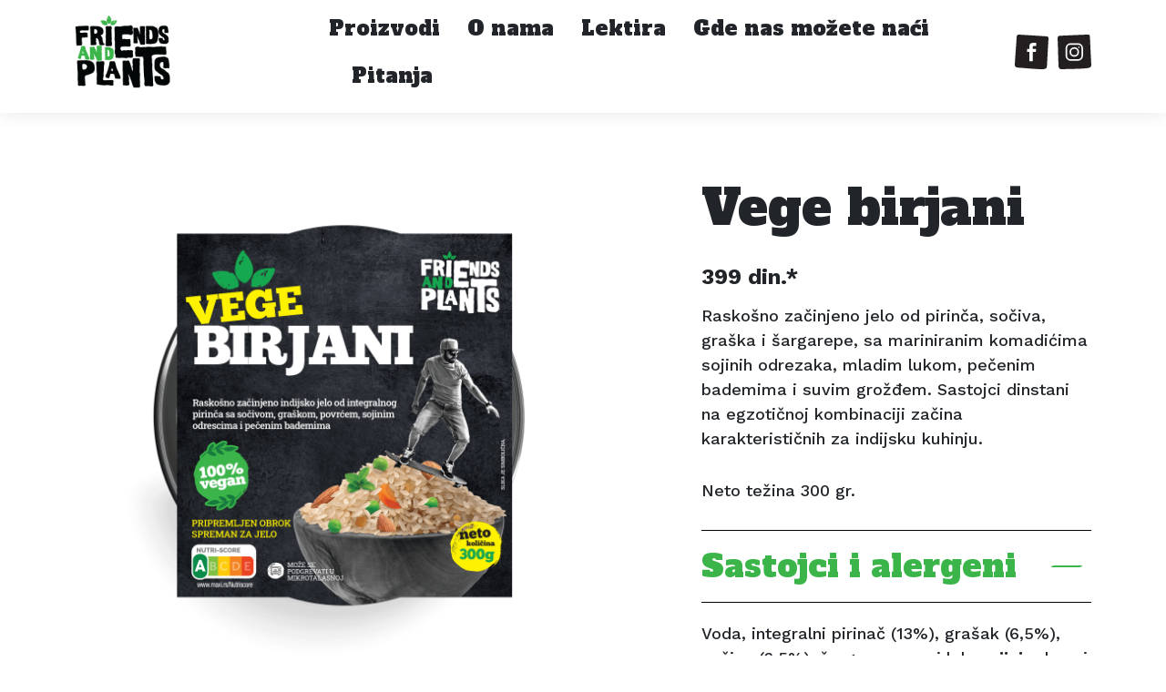

--- FILE ---
content_type: text/html; charset=UTF-8
request_url: https://friendsandplants.rs/proizvodi/vege-birjani/
body_size: 9748
content:
<!doctype html>
<html lang="en-US">
<head>
    <meta charset="UTF-8">
    <meta name="viewport" content="width=device-width, initial-scale=1">

    <link href="https://cdn.jsdelivr.net/npm/bootstrap@5.0.2/dist/css/bootstrap.min.css" rel="stylesheet" integrity="sha384-EVSTQN3/azprG1Anm3QDgpJLIm9Nao0Yz1ztcQTwFspd3yD65VohhpuuCOmLASjC" crossorigin="anonymous">
    <link rel="stylesheet" href="https://unpkg.com/swiper@8/swiper-bundle.min.css" />
    <link rel="preconnect" href="https://fonts.googleapis.com">
    <link rel="preconnect" href="https://fonts.gstatic.com" crossorigin>
    <link href="https://fonts.googleapis.com/css2?family=Alfa+Slab+One&family=Work+Sans:wght@400;500;700&display=swap" rel="stylesheet">
    <meta name='robots' content='index, follow, max-image-preview:large, max-snippet:-1, max-video-preview:-1' />

	<!-- This site is optimized with the Yoast SEO plugin v21.5 - https://yoast.com/wordpress/plugins/seo/ -->
	<title>Vege birjani - Friends and Plants</title>
	<link rel="canonical" href="https://friendsandplants.rs/proizvodi/vege-birjani/" />
	<meta property="og:locale" content="en_US" />
	<meta property="og:type" content="article" />
	<meta property="og:title" content="Vege birjani - Friends and Plants" />
	<meta property="og:description" content="Indijsko jelo od pirinča, sočiva, graška i šargarepe, sa mariniranim komadićima sojinih odrezaka, mladim lukom, bademom i suvim grožđem." />
	<meta property="og:url" content="https://friendsandplants.rs/proizvodi/vege-birjani/" />
	<meta property="og:site_name" content="Friends and Plants" />
	<meta property="article:modified_time" content="2022-07-04T10:39:03+00:00" />
	<meta property="og:image" content="https://friendsandplants.rs/wp-content/uploads/2022/04/FP_obrok_Birjani-1.png" />
	<meta property="og:image:width" content="2508" />
	<meta property="og:image:height" content="2268" />
	<meta property="og:image:type" content="image/png" />
	<meta name="twitter:card" content="summary_large_image" />
	<script type="application/ld+json" class="yoast-schema-graph">{"@context":"https://schema.org","@graph":[{"@type":"WebPage","@id":"https://friendsandplants.rs/proizvodi/vege-birjani/","url":"https://friendsandplants.rs/proizvodi/vege-birjani/","name":"Vege birjani - Friends and Plants","isPartOf":{"@id":"https://friendsandplants.rs/#website"},"primaryImageOfPage":{"@id":"https://friendsandplants.rs/proizvodi/vege-birjani/#primaryimage"},"image":{"@id":"https://friendsandplants.rs/proizvodi/vege-birjani/#primaryimage"},"thumbnailUrl":"https://friendsandplants.rs/wp-content/uploads/2022/04/FP_obrok_Birjani-1.png","datePublished":"2022-04-20T11:16:21+00:00","dateModified":"2022-07-04T10:39:03+00:00","breadcrumb":{"@id":"https://friendsandplants.rs/proizvodi/vege-birjani/#breadcrumb"},"inLanguage":"en-US","potentialAction":[{"@type":"ReadAction","target":["https://friendsandplants.rs/proizvodi/vege-birjani/"]}]},{"@type":"ImageObject","inLanguage":"en-US","@id":"https://friendsandplants.rs/proizvodi/vege-birjani/#primaryimage","url":"https://friendsandplants.rs/wp-content/uploads/2022/04/FP_obrok_Birjani-1.png","contentUrl":"https://friendsandplants.rs/wp-content/uploads/2022/04/FP_obrok_Birjani-1.png","width":2508,"height":2268},{"@type":"BreadcrumbList","@id":"https://friendsandplants.rs/proizvodi/vege-birjani/#breadcrumb","itemListElement":[{"@type":"ListItem","position":1,"name":"Home","item":"https://friendsandplants.rs/"},{"@type":"ListItem","position":2,"name":"Proizvodi","item":"https://friendsandplants.rs/proizvodi/"},{"@type":"ListItem","position":3,"name":"Vege birjani"}]},{"@type":"WebSite","@id":"https://friendsandplants.rs/#website","url":"https://friendsandplants.rs/","name":"Friends and Plants","description":"Delikatesni obroci za radoznale","potentialAction":[{"@type":"SearchAction","target":{"@type":"EntryPoint","urlTemplate":"https://friendsandplants.rs/?s={search_term_string}"},"query-input":"required name=search_term_string"}],"inLanguage":"en-US"}]}</script>
	<!-- / Yoast SEO plugin. -->


<link rel='dns-prefetch' href='//cdnjs.cloudflare.com' />
<link rel='dns-prefetch' href='//cdn.jsdelivr.net' />
<style id='wp-img-auto-sizes-contain-inline-css' type='text/css'>
img:is([sizes=auto i],[sizes^="auto," i]){contain-intrinsic-size:3000px 1500px}
/*# sourceURL=wp-img-auto-sizes-contain-inline-css */
</style>
<style id='wp-block-library-inline-css' type='text/css'>
:root{--wp-block-synced-color:#7a00df;--wp-block-synced-color--rgb:122,0,223;--wp-bound-block-color:var(--wp-block-synced-color);--wp-editor-canvas-background:#ddd;--wp-admin-theme-color:#007cba;--wp-admin-theme-color--rgb:0,124,186;--wp-admin-theme-color-darker-10:#006ba1;--wp-admin-theme-color-darker-10--rgb:0,107,160.5;--wp-admin-theme-color-darker-20:#005a87;--wp-admin-theme-color-darker-20--rgb:0,90,135;--wp-admin-border-width-focus:2px}@media (min-resolution:192dpi){:root{--wp-admin-border-width-focus:1.5px}}.wp-element-button{cursor:pointer}:root .has-very-light-gray-background-color{background-color:#eee}:root .has-very-dark-gray-background-color{background-color:#313131}:root .has-very-light-gray-color{color:#eee}:root .has-very-dark-gray-color{color:#313131}:root .has-vivid-green-cyan-to-vivid-cyan-blue-gradient-background{background:linear-gradient(135deg,#00d084,#0693e3)}:root .has-purple-crush-gradient-background{background:linear-gradient(135deg,#34e2e4,#4721fb 50%,#ab1dfe)}:root .has-hazy-dawn-gradient-background{background:linear-gradient(135deg,#faaca8,#dad0ec)}:root .has-subdued-olive-gradient-background{background:linear-gradient(135deg,#fafae1,#67a671)}:root .has-atomic-cream-gradient-background{background:linear-gradient(135deg,#fdd79a,#004a59)}:root .has-nightshade-gradient-background{background:linear-gradient(135deg,#330968,#31cdcf)}:root .has-midnight-gradient-background{background:linear-gradient(135deg,#020381,#2874fc)}:root{--wp--preset--font-size--normal:16px;--wp--preset--font-size--huge:42px}.has-regular-font-size{font-size:1em}.has-larger-font-size{font-size:2.625em}.has-normal-font-size{font-size:var(--wp--preset--font-size--normal)}.has-huge-font-size{font-size:var(--wp--preset--font-size--huge)}.has-text-align-center{text-align:center}.has-text-align-left{text-align:left}.has-text-align-right{text-align:right}.has-fit-text{white-space:nowrap!important}#end-resizable-editor-section{display:none}.aligncenter{clear:both}.items-justified-left{justify-content:flex-start}.items-justified-center{justify-content:center}.items-justified-right{justify-content:flex-end}.items-justified-space-between{justify-content:space-between}.screen-reader-text{border:0;clip-path:inset(50%);height:1px;margin:-1px;overflow:hidden;padding:0;position:absolute;width:1px;word-wrap:normal!important}.screen-reader-text:focus{background-color:#ddd;clip-path:none;color:#444;display:block;font-size:1em;height:auto;left:5px;line-height:normal;padding:15px 23px 14px;text-decoration:none;top:5px;width:auto;z-index:100000}html :where(.has-border-color){border-style:solid}html :where([style*=border-top-color]){border-top-style:solid}html :where([style*=border-right-color]){border-right-style:solid}html :where([style*=border-bottom-color]){border-bottom-style:solid}html :where([style*=border-left-color]){border-left-style:solid}html :where([style*=border-width]){border-style:solid}html :where([style*=border-top-width]){border-top-style:solid}html :where([style*=border-right-width]){border-right-style:solid}html :where([style*=border-bottom-width]){border-bottom-style:solid}html :where([style*=border-left-width]){border-left-style:solid}html :where(img[class*=wp-image-]){height:auto;max-width:100%}:where(figure){margin:0 0 1em}html :where(.is-position-sticky){--wp-admin--admin-bar--position-offset:var(--wp-admin--admin-bar--height,0px)}@media screen and (max-width:600px){html :where(.is-position-sticky){--wp-admin--admin-bar--position-offset:0px}}

/*# sourceURL=wp-block-library-inline-css */
</style><style id='global-styles-inline-css' type='text/css'>
:root{--wp--preset--aspect-ratio--square: 1;--wp--preset--aspect-ratio--4-3: 4/3;--wp--preset--aspect-ratio--3-4: 3/4;--wp--preset--aspect-ratio--3-2: 3/2;--wp--preset--aspect-ratio--2-3: 2/3;--wp--preset--aspect-ratio--16-9: 16/9;--wp--preset--aspect-ratio--9-16: 9/16;--wp--preset--color--black: #000000;--wp--preset--color--cyan-bluish-gray: #abb8c3;--wp--preset--color--white: #ffffff;--wp--preset--color--pale-pink: #f78da7;--wp--preset--color--vivid-red: #cf2e2e;--wp--preset--color--luminous-vivid-orange: #ff6900;--wp--preset--color--luminous-vivid-amber: #fcb900;--wp--preset--color--light-green-cyan: #7bdcb5;--wp--preset--color--vivid-green-cyan: #00d084;--wp--preset--color--pale-cyan-blue: #8ed1fc;--wp--preset--color--vivid-cyan-blue: #0693e3;--wp--preset--color--vivid-purple: #9b51e0;--wp--preset--gradient--vivid-cyan-blue-to-vivid-purple: linear-gradient(135deg,rgb(6,147,227) 0%,rgb(155,81,224) 100%);--wp--preset--gradient--light-green-cyan-to-vivid-green-cyan: linear-gradient(135deg,rgb(122,220,180) 0%,rgb(0,208,130) 100%);--wp--preset--gradient--luminous-vivid-amber-to-luminous-vivid-orange: linear-gradient(135deg,rgb(252,185,0) 0%,rgb(255,105,0) 100%);--wp--preset--gradient--luminous-vivid-orange-to-vivid-red: linear-gradient(135deg,rgb(255,105,0) 0%,rgb(207,46,46) 100%);--wp--preset--gradient--very-light-gray-to-cyan-bluish-gray: linear-gradient(135deg,rgb(238,238,238) 0%,rgb(169,184,195) 100%);--wp--preset--gradient--cool-to-warm-spectrum: linear-gradient(135deg,rgb(74,234,220) 0%,rgb(151,120,209) 20%,rgb(207,42,186) 40%,rgb(238,44,130) 60%,rgb(251,105,98) 80%,rgb(254,248,76) 100%);--wp--preset--gradient--blush-light-purple: linear-gradient(135deg,rgb(255,206,236) 0%,rgb(152,150,240) 100%);--wp--preset--gradient--blush-bordeaux: linear-gradient(135deg,rgb(254,205,165) 0%,rgb(254,45,45) 50%,rgb(107,0,62) 100%);--wp--preset--gradient--luminous-dusk: linear-gradient(135deg,rgb(255,203,112) 0%,rgb(199,81,192) 50%,rgb(65,88,208) 100%);--wp--preset--gradient--pale-ocean: linear-gradient(135deg,rgb(255,245,203) 0%,rgb(182,227,212) 50%,rgb(51,167,181) 100%);--wp--preset--gradient--electric-grass: linear-gradient(135deg,rgb(202,248,128) 0%,rgb(113,206,126) 100%);--wp--preset--gradient--midnight: linear-gradient(135deg,rgb(2,3,129) 0%,rgb(40,116,252) 100%);--wp--preset--font-size--small: 13px;--wp--preset--font-size--medium: 20px;--wp--preset--font-size--large: 36px;--wp--preset--font-size--x-large: 42px;--wp--preset--spacing--20: 0.44rem;--wp--preset--spacing--30: 0.67rem;--wp--preset--spacing--40: 1rem;--wp--preset--spacing--50: 1.5rem;--wp--preset--spacing--60: 2.25rem;--wp--preset--spacing--70: 3.38rem;--wp--preset--spacing--80: 5.06rem;--wp--preset--shadow--natural: 6px 6px 9px rgba(0, 0, 0, 0.2);--wp--preset--shadow--deep: 12px 12px 50px rgba(0, 0, 0, 0.4);--wp--preset--shadow--sharp: 6px 6px 0px rgba(0, 0, 0, 0.2);--wp--preset--shadow--outlined: 6px 6px 0px -3px rgb(255, 255, 255), 6px 6px rgb(0, 0, 0);--wp--preset--shadow--crisp: 6px 6px 0px rgb(0, 0, 0);}:where(.is-layout-flex){gap: 0.5em;}:where(.is-layout-grid){gap: 0.5em;}body .is-layout-flex{display: flex;}.is-layout-flex{flex-wrap: wrap;align-items: center;}.is-layout-flex > :is(*, div){margin: 0;}body .is-layout-grid{display: grid;}.is-layout-grid > :is(*, div){margin: 0;}:where(.wp-block-columns.is-layout-flex){gap: 2em;}:where(.wp-block-columns.is-layout-grid){gap: 2em;}:where(.wp-block-post-template.is-layout-flex){gap: 1.25em;}:where(.wp-block-post-template.is-layout-grid){gap: 1.25em;}.has-black-color{color: var(--wp--preset--color--black) !important;}.has-cyan-bluish-gray-color{color: var(--wp--preset--color--cyan-bluish-gray) !important;}.has-white-color{color: var(--wp--preset--color--white) !important;}.has-pale-pink-color{color: var(--wp--preset--color--pale-pink) !important;}.has-vivid-red-color{color: var(--wp--preset--color--vivid-red) !important;}.has-luminous-vivid-orange-color{color: var(--wp--preset--color--luminous-vivid-orange) !important;}.has-luminous-vivid-amber-color{color: var(--wp--preset--color--luminous-vivid-amber) !important;}.has-light-green-cyan-color{color: var(--wp--preset--color--light-green-cyan) !important;}.has-vivid-green-cyan-color{color: var(--wp--preset--color--vivid-green-cyan) !important;}.has-pale-cyan-blue-color{color: var(--wp--preset--color--pale-cyan-blue) !important;}.has-vivid-cyan-blue-color{color: var(--wp--preset--color--vivid-cyan-blue) !important;}.has-vivid-purple-color{color: var(--wp--preset--color--vivid-purple) !important;}.has-black-background-color{background-color: var(--wp--preset--color--black) !important;}.has-cyan-bluish-gray-background-color{background-color: var(--wp--preset--color--cyan-bluish-gray) !important;}.has-white-background-color{background-color: var(--wp--preset--color--white) !important;}.has-pale-pink-background-color{background-color: var(--wp--preset--color--pale-pink) !important;}.has-vivid-red-background-color{background-color: var(--wp--preset--color--vivid-red) !important;}.has-luminous-vivid-orange-background-color{background-color: var(--wp--preset--color--luminous-vivid-orange) !important;}.has-luminous-vivid-amber-background-color{background-color: var(--wp--preset--color--luminous-vivid-amber) !important;}.has-light-green-cyan-background-color{background-color: var(--wp--preset--color--light-green-cyan) !important;}.has-vivid-green-cyan-background-color{background-color: var(--wp--preset--color--vivid-green-cyan) !important;}.has-pale-cyan-blue-background-color{background-color: var(--wp--preset--color--pale-cyan-blue) !important;}.has-vivid-cyan-blue-background-color{background-color: var(--wp--preset--color--vivid-cyan-blue) !important;}.has-vivid-purple-background-color{background-color: var(--wp--preset--color--vivid-purple) !important;}.has-black-border-color{border-color: var(--wp--preset--color--black) !important;}.has-cyan-bluish-gray-border-color{border-color: var(--wp--preset--color--cyan-bluish-gray) !important;}.has-white-border-color{border-color: var(--wp--preset--color--white) !important;}.has-pale-pink-border-color{border-color: var(--wp--preset--color--pale-pink) !important;}.has-vivid-red-border-color{border-color: var(--wp--preset--color--vivid-red) !important;}.has-luminous-vivid-orange-border-color{border-color: var(--wp--preset--color--luminous-vivid-orange) !important;}.has-luminous-vivid-amber-border-color{border-color: var(--wp--preset--color--luminous-vivid-amber) !important;}.has-light-green-cyan-border-color{border-color: var(--wp--preset--color--light-green-cyan) !important;}.has-vivid-green-cyan-border-color{border-color: var(--wp--preset--color--vivid-green-cyan) !important;}.has-pale-cyan-blue-border-color{border-color: var(--wp--preset--color--pale-cyan-blue) !important;}.has-vivid-cyan-blue-border-color{border-color: var(--wp--preset--color--vivid-cyan-blue) !important;}.has-vivid-purple-border-color{border-color: var(--wp--preset--color--vivid-purple) !important;}.has-vivid-cyan-blue-to-vivid-purple-gradient-background{background: var(--wp--preset--gradient--vivid-cyan-blue-to-vivid-purple) !important;}.has-light-green-cyan-to-vivid-green-cyan-gradient-background{background: var(--wp--preset--gradient--light-green-cyan-to-vivid-green-cyan) !important;}.has-luminous-vivid-amber-to-luminous-vivid-orange-gradient-background{background: var(--wp--preset--gradient--luminous-vivid-amber-to-luminous-vivid-orange) !important;}.has-luminous-vivid-orange-to-vivid-red-gradient-background{background: var(--wp--preset--gradient--luminous-vivid-orange-to-vivid-red) !important;}.has-very-light-gray-to-cyan-bluish-gray-gradient-background{background: var(--wp--preset--gradient--very-light-gray-to-cyan-bluish-gray) !important;}.has-cool-to-warm-spectrum-gradient-background{background: var(--wp--preset--gradient--cool-to-warm-spectrum) !important;}.has-blush-light-purple-gradient-background{background: var(--wp--preset--gradient--blush-light-purple) !important;}.has-blush-bordeaux-gradient-background{background: var(--wp--preset--gradient--blush-bordeaux) !important;}.has-luminous-dusk-gradient-background{background: var(--wp--preset--gradient--luminous-dusk) !important;}.has-pale-ocean-gradient-background{background: var(--wp--preset--gradient--pale-ocean) !important;}.has-electric-grass-gradient-background{background: var(--wp--preset--gradient--electric-grass) !important;}.has-midnight-gradient-background{background: var(--wp--preset--gradient--midnight) !important;}.has-small-font-size{font-size: var(--wp--preset--font-size--small) !important;}.has-medium-font-size{font-size: var(--wp--preset--font-size--medium) !important;}.has-large-font-size{font-size: var(--wp--preset--font-size--large) !important;}.has-x-large-font-size{font-size: var(--wp--preset--font-size--x-large) !important;}
/*# sourceURL=global-styles-inline-css */
</style>

<style id='classic-theme-styles-inline-css' type='text/css'>
/*! This file is auto-generated */
.wp-block-button__link{color:#fff;background-color:#32373c;border-radius:9999px;box-shadow:none;text-decoration:none;padding:calc(.667em + 2px) calc(1.333em + 2px);font-size:1.125em}.wp-block-file__button{background:#32373c;color:#fff;text-decoration:none}
/*# sourceURL=/wp-includes/css/classic-themes.min.css */
</style>
<link rel='stylesheet' id='fp-style-css' href='https://friendsandplants.rs/wp-content/themes/friendsandplants/style.css?ver=1.1.1' type='text/css' media='all' />
<link rel='stylesheet' id='fp-style2-css' href='https://friendsandplants.rs/wp-content/themes/friendsandplants/style2.css?ver=1.1.1' type='text/css' media='all' />
<link rel='stylesheet' id='slickcss-css' href='https://cdnjs.cloudflare.com/ajax/libs/slick-carousel/1.8.1/slick.min.css?ver=6.9' type='text/css' media='all' />

<link rel="icon" href="https://friendsandplants.rs/wp-content/uploads/2022/04/cropped-FP_Favicon-32x32.png" sizes="32x32" />
<link rel="icon" href="https://friendsandplants.rs/wp-content/uploads/2022/04/cropped-FP_Favicon-192x192.png" sizes="192x192" />
<link rel="apple-touch-icon" href="https://friendsandplants.rs/wp-content/uploads/2022/04/cropped-FP_Favicon-180x180.png" />
<meta name="msapplication-TileImage" content="https://friendsandplants.rs/wp-content/uploads/2022/04/cropped-FP_Favicon-270x270.png" />
</head>
<!-- Global site tag (gtag.js) - Google Analytics -->
<script async src="https://www.googletagmanager.com/gtag/js?id=G-JWN51FRCVS"></script>
<script>
  window.dataLayer = window.dataLayer || [];
  function gtag(){dataLayer.push(arguments);}
  gtag('js', new Date());

  gtag('config', 'G-JWN51FRCVS');
</script>
<body class="wp-singular proizvodi-template-default single single-proizvodi postid-136 wp-theme-friendsandplants">

<header>
    <div class="container">
        <div class="inner">
            <a href="/"><img class="logo" src="https://friendsandplants.rs/wp-content/themes/friendsandplants/images/logo-black.png" alt="Friends and plants"></a>
            <div class="mobile-menu">
                <nav>
                    <a href="/proizvodi/">Proizvodi</a>
                    <a href="/o-nama/">O nama</a>
                    <a href="/lektira/">Lektira</a>
                     <a href="/lokacije/">Gde nas možete naći</a>
                    <a href="/pitanja/">Pitanja</a>
                </nav>
                <div class="social">
                    <!-- <a href="#!">
					  <img src="https://friendsandplants.rs/wp-content/themes/friendsandplants/images/linkedin.png" alt="">
					</a> -->
                    <a href="https://www.facebook.com/FriendsandPlantsRS" target="_blank">
                        <svg xmlns="http://www.w3.org/2000/svg" viewBox="0 0 305.09 310.26"><defs><style>.cls-1{fill:#231f20 !important;}.cls-2{fill:#fff;}</style></defs><title></title><g id="Layer_2" data-name="Layer 2"><g id="Isolation_Mode" data-name="Isolation Mode"><path class="cls-1" d="M291.07,286.22l5.45-104c1.94-36.94,4.32-73.86,6.42-110.79q.94-16.48,2-33c.42-6.62.49-14.32-5.33-18.76-3-2.3-6.87-3.19-10.65-3.55-11.09-1.08-22.28-1.74-33.41-2.48L220.29,11.3c-38.47-2.63-75.45-4.82-112.8-7C91.67,3.39,75.86,2.42,60.05,1.56,47.49.87,29.21-4.06,20.68,8.18c-4,5.74-3.6,12.53-4,19.22-2.4,45.82-6.2,91.62-9.86,137.35-1.62,20.3-2.92,40.17-4.1,59.83-.82,14-2.11,28-2.65,42-.38,10,2.42,20.63,11.86,25.69,9.07,4.86,52.49,6,63.82,7,35.3,3.12,70.51,6.5,105.89,8.43,25.19,1.37,50.42,3.49,75.66,2.06C272.85,308.9,290.11,304.56,291.07,286.22Z"/><path class="cls-2" d="M131.78,156.06H111.27V127.87h20.51V111.21q0-18.9,7-28t26.27-9.13h28.19v28.19H173.74c-4.92,0-8,.86-9.29,2.57s-1.92,4.7-1.92,9v14.09h30.75l-2.88,28.19H162.53v82H131.78Z"/></g></g></svg>
                    </a>
                    <a href="https://www.instagram.com/friends_and_plants/" target="_blank">
                        <svg xmlns="http://www.w3.org/2000/svg" viewBox="0 0 300.4 305.49"><defs><style>.cls-1{fill:#231f20 !important;}.cls-2{fill:#fff;}</style></defs><title></title><g id="Layer_2" data-name="Layer 2"><g id="Isolation_Mode" data-name="Isolation Mode"><path class="cls-1" d="M300.36,268.41l-5.45-104c-1.93-36.95-3.42-73.91-5.19-110.86q-.8-16.48-1.48-33c-.27-6.63-1-14.29-7.27-18.1C277.73.45,273.8,0,270,0c-11.14.1-22.34.6-33.48,1l-35.3,1.36C162.7,3.79,125.69,5.48,88.32,7.23,72.5,8,56.67,8.66,40.85,9.45,28.29,10.08,9.6,7.09,2.39,20.15-1,26.28.12,33,.38,39.69c2.4,45.82,3.42,91.76,4.56,137.63.5,20.35,1.29,40.25,2.17,59.93.65,14,.83,28.07,1.76,42.09.67,10,4.57,20.26,14.48,24.31,9.53,3.89,52.83.44,64.2.27,35.43-.59,70.8-.9,106.19-2.68,25.2-1.27,50.51-1.8,75.46-5.87C284.61,292.86,301.33,286.75,300.36,268.41Z"/><path class="cls-2" d="M116.62,75.53a46,46,0,0,0-45.83,45.83v64.21a46,46,0,0,0,45.83,45.83h64.21a46,46,0,0,0,45.83-45.83V121.36a46,46,0,0,0-45.83-45.83Zm0,14.17h64.21a31.62,31.62,0,0,1,31.66,31.66v64.21a31.62,31.62,0,0,1-31.66,31.66H116.62A31.62,31.62,0,0,1,85,185.57V121.36A31.62,31.62,0,0,1,116.62,89.7Zm73.95,15.5a6.42,6.42,0,1,0,6.42,6.42A6.39,6.39,0,0,0,190.57,105.2ZM148.73,111a42.51,42.51,0,1,0,42.51,42.51A42.63,42.63,0,0,0,148.73,111Zm0,14.17a28.34,28.34,0,1,1-28.34,28.34A28.23,28.23,0,0,1,148.73,125.12Z"/></g></g></svg>
                    </a>
                    <!-- <a href="#!">
					  <img src="https://friendsandplants.rs/wp-content/themes/friendsandplants/images/twitter.png" alt="">
					</a> -->
                </div>
                <div class="close">
                    <svg version="1.1" id="Layer_1" xmlns="http://www.w3.org/2000/svg" xmlns:xlink="http://www.w3.org/1999/xlink" x="0px" y="0px"
                        viewBox="0 0 1000 1000" style="enable-background:new 0 0 1000 1000;" xml:space="preserve">
                    <path d="M727.2,637.02c-7.01-5.86-14.1-11.62-21.16-17.43c2.87-9.48,1.39-20.21-6.57-27.09c-41.55-35.92-84.24-70.34-127.97-103.27
                        c28.3-31,54.98-63.44,79.81-97.14c8.16-8.82,16.31-17.65,24.43-26.48c20.18-21.95,39.69-55.86,12.29-70.56
                        c-27.48-14.74-62.85,18.09-86.65,38.07c-36.9,30.97-72.83,63.19-107.75,96.49c-34.93-27.09-70.43-53.39-106.49-78.9
                        c-13.16-11.19-28.34-19.85-45.31-25.54l-0.85-0.69c-12.42-10.14-27.09-6.38-36.09,2.71c-9.14-4.92-17.89-2.54-24.29,3.4
                        c-14.63,8.52-23.13,31.95-7.41,44.46c23.95,19.06,47.9,38.13,71.85,57.19c1.36,1.84,3.03,3.63,5.13,5.29
                        c24.48,19.39,48.96,38.77,73.44,58.16c-4.11,3.89-8.21,7.8-12.3,11.72c-35.18,33.83-69.95,68.74-102.26,105.24
                        c-23.44,26.49-42.83,59.23-30.68,87.92c0.71,1.67,1.74,3.09,2.9,4.4c3.12,4.51,8.38,7.16,15.71,7.38
                        c26.81,0.81,52.63-15.66,74.71-35.37c17.02-15.19,33.36-31.56,49.31-48.24c28.31-22.15,55.68-45.58,81.99-70.17
                        c48.33,38.27,96.66,76.54,144.98,114.81c7.74,6.13,16.32,6.93,23.9,4.52c12,3.94,24.72,6.18,38.49,6.09
                        C731.97,683.8,744.28,651.3,727.2,637.02z"/>
                    </svg>
                </div>
            </div>
            <div class="menu-toggle">
                <svg version="1.1" id="Layer_1" xmlns="http://www.w3.org/2000/svg" xmlns:xlink="http://www.w3.org/1999/xlink" x="0px" y="0px"
                    viewBox="0 0 1000 1000" style="enable-background:new 0 0 1000 1000;" xml:space="preserve">
                <g>
                    <path d="M733.48,488.06c-85.3-27.94-174.45-44.33-264.41-47.11c-44.8-1.38-92.48-2.17-136.46,7.3
                        c-25.17,5.42-104.22,30.23-71.77,68.83c11.94,14.21,37.56,14.4,54.49,16.99c23.43,3.58,46.96,6.52,70.56,8.81
                        c47.2,4.59,94.65,6.59,142.08,6.01c21.79-0.27,43.57-0.97,65.33-2.24c14.48-0.85,32.72,0.01,48.26-3.79
                        c29.54-2.26,58.88-7.28,87.64-15.11C747.64,522.71,755.52,495.28,733.48,488.06z"/>
                    <path d="M648.13,615.5c-47.69-2.84-95.53-3.17-143.27-1.1c-17.97-0.28-35.94-0.22-53.9,0.23c-37.29,0.95-74.91,2.92-111.93,7.63
                        c-26.86,3.42-54.61,13.89-62.33,42.05c-0.45,1.64-0.59,3.31-0.59,4.99c-0.53,5.22,1.12,10.51,5.18,15.44
                        c14.86,18.04,37.96,23.24,60.6,23.72c17.45,0.37,35.1-0.53,52.7-1.91c84.13,8.64,169.41,3.09,251.89-16.9
                        c9.15-0.9,18.29-1.83,27.43-2.77c22.69-2.34,51.11-13.56,43-41.79C708.78,616.8,671.88,616.92,648.13,615.5z"/>
                    <path d="M292.18,351.32c3.82,4.88,9.57,8.48,17.39,9.45c5.66,0.7,11.01,2.07,16.25,3.7c2.33,1.31,5.05,2.23,8.15,2.7
                        c9.83,3.47,19.51,7.27,30.17,8.94c12.5,1.96,25.24,2.97,37.99,3.85c33.35,7.92,71.47,6.09,102.88,7.61
                        c60.31,2.92,120.92,1.44,180.29-10.36c21.88-4.35,26.47-31.45,13.93-44.83c-0.12-0.33-0.27-0.64-0.4-0.96
                        c-1.88-7.86-7.52-14.65-17.3-17.29c-49.25-30.47-119.66-23.74-174.76-24.41c-69.88-0.85-139.76,1.92-209.41,7.58
                        c-17.21,1.4-25.84,23.26-19,37.31C281.96,341.98,286.67,347.34,292.18,351.32z"/>
                </g>
                </svg>
            </div>
        </div>
    </div>
</header>

<section class="one-product-page">
  <div class="container">
    <div class="grid row">
      <div class="slider col-lg-7">
        <div class="swiper" id="main">
          <div class="swiper-wrapper">
														<div class="swiper-slide"> <img src="https://friendsandplants.rs/wp-content/uploads/2022/04/FP_obrok_Birjani-1.png" alt="F&P_obrok_Birjani"></div>
							          </div>
<!--          <div class="swiper-button-prev">-->
<!--						<img src="--><!--/images/left-arrow.png" alt="prev">-->
<!--            <svg xmlns="http://www.w3.org/2000/svg" viewBox="0 0 10.27 10.34"><defs><style>.cls-left{fill:#fff;}</style></defs><title></title><g id="Layer_2" data-name="Layer 2"><g id="Layer_1-2" data-name="Layer 1"><path d="M0,9.09V9.5a.56.56,0,0,0,.23.35l.17.06H1.68l1.2.08c1.3.09,2.56.16,3.83.23l1.91.12h.5a.62.62,0,0,0,.53-.27.81.81,0,0,0,.12-.29V9.15c.09-1.47.19-2.88.3-4.26.06-.69.1-1.37.14-2l.06-1V1A.84.84,0,0,0,10.08.7.83.83,0,0,0,9.76.5H9L8,.43,6,.24C4.91.12,2.93.05,1.89,0,.47,0,.47.55.47.76L.22,5.61v.21C.22,6.69.13,7.51.08,8.3a.61.61,0,0,1,0,.19V9"/><path class="cls-left" d="M4.6,5.15,6.75,7.64a.13.13,0,0,1,0,.18l0,0-.43.39c-.09.07-.16.07-.22,0l-2.63-3a.21.21,0,0,1,0-.11.17.17,0,0,1,0-.1L6.4,2.23a.14.14,0,0,1,.2,0s0,0,0,0L7,2.67a.14.14,0,0,1,0,.2l0,0Z"/></g></g></svg>-->
<!--          </div>-->
<!--          <div class="swiper-button-next">-->
<!--						<img src="--><!--/images/right-arrow.png" alt="next">-->
<!--            <svg xmlns="http://www.w3.org/2000/svg" viewBox="0 0 10.04 10.26"><defs><style>.cls-right{fill:#fff;}</style></defs><title></title><g id="Layer_2" data-name="Layer 2"><g id="Layer_1-2" data-name="Layer 1"><path d="M9.76.76V.35A.53.53,0,0,0,9.45,0H8l-1.2,0L3,.22,1,.31H.58a.6.6,0,0,0-.5.32A.61.61,0,0,0,0,.93V1.7C.06,3.17.1,4.58.14,6A18.62,18.62,0,0,0,.21,8V9.53h0v.26a.81.81,0,0,0,.22.3.78.78,0,0,0,.34.17H4.64c1.08,0,3.06-.14,4.09-.2,1.37-.18,1.32-.77,1.31-1L9.78,4.21V4c0-.87-.09-1.68-.12-2.48a.6.6,0,0,1,0-.19V.79"/><path class="cls-right" d="M5.58,5.16,3.21,2.91a.14.14,0,0,1,0-.2l0,0,.37-.43c.08-.07.15-.08.22,0L6.73,5a.14.14,0,0,1,0,.11.2.2,0,0,1,0,.11l-2.62,3a.14.14,0,0,1-.2,0l0,0-.43-.4a.14.14,0,0,1,0-.19l0,0Z"/></g></g></svg>-->
<!--          </div>-->
        </div>
<!--        <div thumbsSlider="" class="swiper swiper-thumbs">-->
<!--          <div class="swiper-wrapper">-->
<!--						--><!--								<div class="swiper-slide"><img src="--><!--" alt="--><!--"></div>-->
<!--							--><!--          </div>-->
<!--        </div>-->
      </div>
      <div class="accordion col-lg-5">
        <h1>Vege birjani</h1>
		<h4><span>399</span> din.*</h4>
<p>Raskošno začinjeno jelo od pirinča, sočiva, graška i šargarepe, sa mariniranim komadićima sojinih odrezaka, mladim lukom, pečenim bademima i suvim grožđem. Sastojci dinstani na egzotičnoj kombinaciji začina karakterističnih za indijsku kuhinju.</p>
<p>Neto težina 300 gr.</p>
        <div class="faq-accordion">
							
				<div class="one-part open">
					<div class="header">
					<h3>Sastojci i alergeni</h3>
					<div class="sign">
						<img class="plus" src="https://friendsandplants.rs/wp-content/themes/friendsandplants/images/accordion-plus.png" alt="plus">
						<img class="minus" src="https://friendsandplants.rs/wp-content/themes/friendsandplants/images/accordion-minus.png" alt="minus">
					</div>
					</div>
					<div class="body ">
					<p>Voda, integralni pirinač (13%), grašak (6,5%), sočivo (6,5%), šargarepa, crni luk, <strong>sojini</strong> odresci (5%), <strong>badem</strong>, suvo grožđe, mladi luk, sok od paradajza (koncentrisana voćna kaša paradajza (97,7%), voda, šećer, so), maslinovo ulje, <strong>soja</strong> sos (voda, <strong>soja</strong>, <strong>pšenica</strong>, so), šećer, sok od limuna, suncokretovo ulje, beli luk, so, začini.<br />
Proizvod može sadržati <strong>kikiriki</strong> i <strong>susam</strong> u tragovima.</p>
					</div>
				</div>
								
				<div class="one-part  ">
					<div class="header">
					<h3>Nutritivne vrednosti</h3>
					<div class="sign">
						<img class="plus" src="https://friendsandplants.rs/wp-content/themes/friendsandplants/images/accordion-plus.png" alt="plus">
						<img class="minus" src="https://friendsandplants.rs/wp-content/themes/friendsandplants/images/accordion-minus.png" alt="minus">
					</div>
					</div>
					<div class="body nutri">
					<p><span>Prosečne nutritivne vrednosti na 100 g</span></p>
<p>Energija (kJ/kcal) <span>571/135</span></p>
<p>Masti <span>2,7 g</span></p>
<p>Zasićene masne kiseline <span>0,38 g</span></p>
<p>Ugljeni hidrati <span>22,5 g</span></p>
<p>Šećeri <span>0,1 g</span></p>
<p>Vlakna <span>2,3 g</span></p>
<p>Proteini <span>5,2 g</span></p>
<p>So <span>0,91 g</span></p>
					</div>
				</div>
								
				<div class="one-part  ">
					<div class="header">
					<h3>Čuvanje</h3>
					<div class="sign">
						<img class="plus" src="https://friendsandplants.rs/wp-content/themes/friendsandplants/images/accordion-plus.png" alt="plus">
						<img class="minus" src="https://friendsandplants.rs/wp-content/themes/friendsandplants/images/accordion-minus.png" alt="minus">
					</div>
					</div>
					<div class="body ">
					<p>Pakovano u zaštitnoj atmosferi.<br />
Čuvati na temperaturi od 0 do +8°C.<br />
Posle otvaranja upotrebiti u roku od dva dana.</p>
					</div>
				</div>
								</div>
				<p class="discalimer">*maloprodajne cene u Maxi prodajnim objektima.</p>
      </div>
    </div>
  </div>
</section>
<footer>
    <div class="container">
        <div class="inner">
            <div class="left-part">
                <a href="/"><img class="logo" src="https://friendsandplants.rs/wp-content/themes/friendsandplants/images/logo-white.png" alt="logo"></a>
                <div class="links">
                    <div class="links-inner">
                        <a href="/proizvodi/">Proizvodi</a>
                        <a href="/o-nama/">O nama</a>
                        <a href="/lektira/">Lektira</a>
                        <!-- <a href="#!">Gde kupiti?</a> -->
                        <a href="/pitanja/">Pitanja</a>
                    </div>
                    <h6>© Friends & Plants 2023</h6>
                </div>
            </div>
            <div class="social">
                <div class="top">
                    <h5>Pratite nas</h5>
                    <div class="social-links">
                        <!-- <a href="#!">
						  <img src="https://friendsandplants.rs/wp-content/themes/friendsandplants/images/linkedin-footer.png" alt="">
						</a> -->
                        <a href="https://www.facebook.com/FriendsandPlantsRS" target="_blank">
                            <svg xmlns="http://www.w3.org/2000/svg" viewBox="0 0 305.09 310.26"><defs><style>.cls-outer{fill:#fff;}.cls-inner{fill:#231f20;}</style></defs><title></title><g id="Layer_2" data-name="Layer 2"><g id="Isolation_Mode" data-name="Isolation Mode"><path class="cls-outer" d="M291.07,286.22l5.45-104c1.94-36.94,4.32-73.86,6.42-110.79q.94-16.48,2-33c.42-6.62.49-14.32-5.33-18.76-3-2.3-6.87-3.19-10.65-3.55-11.09-1.08-22.28-1.74-33.41-2.48L220.29,11.3c-38.47-2.63-75.45-4.82-112.8-7C91.67,3.39,75.86,2.42,60.05,1.56,47.49.87,29.21-4.06,20.68,8.18c-4,5.74-3.6,12.53-4,19.22-2.4,45.82-6.2,91.62-9.86,137.35-1.62,20.3-2.92,40.17-4.1,59.83-.82,14-2.11,28-2.65,42-.38,10,2.42,20.63,11.86,25.69,9.07,4.86,52.49,6,63.82,7,35.3,3.12,70.51,6.5,105.89,8.43,25.19,1.37,50.42,3.49,75.66,2.06C272.85,308.9,290.11,304.56,291.07,286.22Z"/><path class="cls-inner" d="M131.78,156.06H111.27V127.87h20.51V111.21q0-18.9,7-28t26.27-9.13h28.19v28.19H173.74c-4.92,0-8,.86-9.29,2.57s-1.92,4.7-1.92,9v14.09h30.75l-2.88,28.19H162.53v82H131.78Z"/></g></g></svg>
                        </a>
                        <a href="https://www.instagram.com/friends_and_plants/" target="_blank">
                            <svg xmlns="http://www.w3.org/2000/svg" viewBox="0 0 300.4 305.49"><defs><style>.cls-outer{fill:#fff;}.cls-inner{fill:#231f20;}</style></defs><title></title><g id="Layer_2" data-name="Layer 2"><g id="Isolation_Mode" data-name="Isolation Mode"><path class="cls-outer" d="M300.36,268.41l-5.45-104c-1.93-36.95-3.42-73.91-5.19-110.86q-.8-16.48-1.48-33c-.27-6.63-1-14.29-7.27-18.1C277.73.45,273.8,0,270,0c-11.14.1-22.34.6-33.48,1l-35.3,1.36C162.7,3.79,125.69,5.48,88.32,7.23,72.5,8,56.67,8.66,40.85,9.45,28.29,10.08,9.6,7.09,2.39,20.15-1,26.28.12,33,.38,39.69c2.4,45.82,3.42,91.76,4.56,137.63.5,20.35,1.29,40.25,2.17,59.93.65,14,.83,28.07,1.76,42.09.67,10,4.57,20.26,14.48,24.31,9.53,3.89,52.83.44,64.2.27,35.43-.59,70.8-.9,106.19-2.68,25.2-1.27,50.51-1.8,75.46-5.87C284.61,292.86,301.33,286.75,300.36,268.41Z"/><path class="cls-inner" d="M116.62,75.53a46,46,0,0,0-45.83,45.83v64.21a46,46,0,0,0,45.83,45.83h64.21a46,46,0,0,0,45.83-45.83V121.36a46,46,0,0,0-45.83-45.83Zm0,14.17h64.21a31.62,31.62,0,0,1,31.66,31.66v64.21a31.62,31.62,0,0,1-31.66,31.66H116.62A31.62,31.62,0,0,1,85,185.57V121.36A31.62,31.62,0,0,1,116.62,89.7Zm73.95,15.5a6.42,6.42,0,1,0,6.42,6.42A6.39,6.39,0,0,0,190.57,105.2ZM148.73,111a42.51,42.51,0,1,0,42.51,42.51A42.63,42.63,0,0,0,148.73,111Zm0,14.17a28.34,28.34,0,1,1-28.34,28.34A28.23,28.23,0,0,1,148.73,125.12Z"/></g></g></svg>
                        </a>
                        <!-- <a href="#!">
						  <img src="https://friendsandplants.rs/wp-content/themes/friendsandplants/images/twitter-footer.png" alt="">
						</a> -->
                    </div>
                </div>
                <div class="policy">
                    <!-- <a href="#!">Cookies</a> -->
                    <a href="/politika-privatnosti/">Politika privatnosti</a>
                    <a href="/uslovi-koriscenja/">Uslovi korišćenja</a>
                </div>
            </div>
        </div>
    </div>
</footer>

<script src="https://ajax.googleapis.com/ajax/libs/jquery/3.6.0/jquery.min.js"></script>
<script src="https://unpkg.com/swiper@8/swiper-bundle.min.js"></script>
<script type="speculationrules">
{"prefetch":[{"source":"document","where":{"and":[{"href_matches":"/*"},{"not":{"href_matches":["/wp-*.php","/wp-admin/*","/wp-content/uploads/*","/wp-content/*","/wp-content/plugins/*","/wp-content/themes/friendsandplants/*","/*\\?(.+)"]}},{"not":{"selector_matches":"a[rel~=\"nofollow\"]"}},{"not":{"selector_matches":".no-prefetch, .no-prefetch a"}}]},"eagerness":"conservative"}]}
</script>
<script type="text/javascript" src="https://cdnjs.cloudflare.com/ajax/libs/jquery/1.12.4/jquery.min.js?ver=1.1.1" id="jquery-js"></script>
<script type="text/javascript" src="https://cdn.jsdelivr.net/gh/fancyapps/fancybox@3.5.7/dist/jquery.fancybox.min.js?ver=1.1.1" id="fancybox-js"></script>
<script type="text/javascript" src="https://cdnjs.cloudflare.com/ajax/libs/slick-carousel/1.8.1/slick.min.js?ver=1.1.1" id="slickjs-js"></script>
<script type="text/javascript" id="fp-custom-scripts-js-extra">
/* <![CDATA[ */
var params = {"siteurl":"https://friendsandplants.rs","admin_url":"https://friendsandplants.rs/wp-admin/admin-ajax.php"};
//# sourceURL=fp-custom-scripts-js-extra
/* ]]> */
</script>
<script type="text/javascript" src="https://friendsandplants.rs/wp-content/themes/friendsandplants/js/custom.js?ver=1.1.1" id="fp-custom-scripts-js"></script>
</body>
</html>

<!-- Page cached by LiteSpeed Cache 5.7.0.1 on 2026-01-17 15:32:14 -->

--- FILE ---
content_type: text/css
request_url: https://friendsandplants.rs/wp-content/themes/friendsandplants/style.css?ver=1.1.1
body_size: 5383
content:
/*!
Theme Name: Friends and Plants
Theme URI: #
Author: Comtrade marketing, Milos Mladenovic, Bojan Brkic    
Author URI: https://can.rs
Description: Friends and Plants
Version: 1.0.0
License: GNU General Public License v2 or later
License URI: LICENSE
Text Domain: Friends and Plants
Tags: Custom build Theme
*/
/*! normalize.css v8.0.1 | MIT License | github.com/necolas/normalize.css */

/* Document
   ========================================================================== */

/**
 * 1. Correct the line height in all browsers.
 * 2. Prevent adjustments of font size after orientation changes in iOS.
 */

html {
    line-height: 1.15; /* 1 */
    -webkit-text-size-adjust: 100%; /* 2 */
}

/* Sections
   ========================================================================== */

/**
 * Remove the margin in all browsers.
 */

body {
    margin: 0;
    padding: 0;
    font-family: 'Alfa Slab One', cursive;
}

p, li {
    font-family: 'Work Sans', sans-serif;
    font-weight: 500;
}

/**
 * Render the `main` element consistently in IE.
 */

main {
    display: block;
}

/**
 * Correct the font size and margin on `h1` elements within `section` and
 * `article` contexts in Chrome, Firefox, and Safari.
 */

h1, h2, h3, h4, h5, h6, p {
    margin: 0;
    padding: 0;
}

/* Grouping content
   ========================================================================== */

/**
 * 1. Add the correct box sizing in Firefox.
 * 2. Show the overflow in Edge and IE.
 */

hr {
    box-sizing: content-box; /* 1 */
    height: 0; /* 1 */
    overflow: visible; /* 2 */
}

/**
 * 1. Correct the inheritance and scaling of font size in all browsers.
 * 2. Correct the odd `em` font sizing in all browsers.
 */

pre {
    font-family: monospace, monospace; /* 1 */
    font-size: 1em; /* 2 */
}
.preamble {
    font-size: 20px;
}
/* Text-level semantics
   ========================================================================== */

/**
 * Remove the gray background on active links in IE 10.
 */

a {
    background-color: transparent;
    color: inherit;
    text-decoration: none;
}

a:hover {
    color: inherit;
}

/**
 * 1. Remove the bottom border in Chrome 57-
 * 2. Add the correct text decoration in Chrome, Edge, IE, Opera, and Safari.
 */

abbr[title] {
    border-bottom: none; /* 1 */
    text-decoration: underline; /* 2 */
    text-decoration: underline dotted; /* 2 */
}

/**
 * Add the correct font weight in Chrome, Edge, and Safari.
 */

b,
strong {
    font-weight: bolder;
}

/**
 * 1. Correct the inheritance and scaling of font size in all browsers.
 * 2. Correct the odd `em` font sizing in all browsers.
 */

code,
kbd,
samp {
    font-family: monospace, monospace; /* 1 */
    font-size: 1em; /* 2 */
}

/**
 * Add the correct font size in all browsers.
 */

small {
    font-size: 80%;
}

/**
 * Prevent `sub` and `sup` elements from affecting the line height in
 * all browsers.
 */

sub,
sup {
    font-size: 75%;
    line-height: 0;
    position: relative;
    vertical-align: baseline;
}

sub {
    bottom: -0.25em;
}

sup {
    top: -0.5em;
}

/* Embedded content
   ========================================================================== */

/**
 * Remove the border on images inside links in IE 10.
 */

img {
    border-style: none;
    display: block;
    max-width: 100%;
}

/* Forms
   ========================================================================== */

/**
 * 1. Change the font styles in all browsers.
 * 2. Remove the margin in Firefox and Safari.
 */

button,
input,
optgroup,
select,
textarea {
    font-family: inherit; /* 1 */
    font-size: 100%; /* 1 */
    line-height: 1.15; /* 1 */
    margin: 0; /* 2 */
}

/**
 * Show the overflow in IE.
 * 1. Show the overflow in Edge.
 */

button,
input { /* 1 */
    overflow: visible;
    outline: none;
}

/**
 * Remove the inheritance of text transform in Edge, Firefox, and IE.
 * 1. Remove the inheritance of text transform in Firefox.
 */

button,
select { /* 1 */
    text-transform: none;
}

/**
 * Correct the inability to style clickable types in iOS and Safari.
 */

button,
[type="button"],
[type="reset"],
[type="submit"] {
    -webkit-appearance: button;
}

/**
 * Remove the inner border and padding in Firefox.
 */

button::-moz-focus-inner,
[type="button"]::-moz-focus-inner,
[type="reset"]::-moz-focus-inner,
[type="submit"]::-moz-focus-inner {
    border-style: none;
    padding: 0;
}

/**
 * Restore the focus styles unset by the previous rule.
 */

button:-moz-focusring,
[type="button"]:-moz-focusring,
[type="reset"]:-moz-focusring,
[type="submit"]:-moz-focusring {
    outline: 1px dotted ButtonText;
}

/**
 * Correct the padding in Firefox.
 */

fieldset {
    padding: 0.35em 0.75em 0.625em;
}

/**
 * 1. Correct the text wrapping in Edge and IE.
 * 2. Correct the color inheritance from `fieldset` elements in IE.
 * 3. Remove the padding so developers are not caught out when they zero out
 *    `fieldset` elements in all browsers.
 */

legend {
    box-sizing: border-box; /* 1 */
    color: inherit; /* 2 */
    display: table; /* 1 */
    max-width: 100%; /* 1 */
    padding: 0; /* 3 */
    white-space: normal; /* 1 */
}

/**
 * Add the correct vertical alignment in Chrome, Firefox, and Opera.
 */

progress {
    vertical-align: baseline;
}

/**
 * Remove the default vertical scrollbar in IE 10+.
 */

textarea {
    overflow: auto;
}

/**
 * 1. Add the correct box sizing in IE 10.
 * 2. Remove the padding in IE 10.
 */

[type="checkbox"],
[type="radio"] {
    box-sizing: border-box; /* 1 */
    padding: 0; /* 2 */
}

/**
 * Correct the cursor style of increment and decrement buttons in Chrome.
 */

[type="number"]::-webkit-inner-spin-button,
[type="number"]::-webkit-outer-spin-button {
    height: auto;
}

/**
 * 1. Correct the odd appearance in Chrome and Safari.
 * 2. Correct the outline style in Safari.
 */

[type="search"] {
    -webkit-appearance: textfield; /* 1 */
    outline-offset: -2px; /* 2 */
}

/**
 * Remove the inner padding in Chrome and Safari on macOS.
 */

[type="search"]::-webkit-search-decoration {
    -webkit-appearance: none;
}

/**
 * 1. Correct the inability to style clickable types in iOS and Safari.
 * 2. Change font properties to `inherit` in Safari.
 */

::-webkit-file-upload-button {
    -webkit-appearance: button; /* 1 */
    font: inherit; /* 2 */
}

/* Interactive
   ========================================================================== */

/*
 * Add the correct display in Edge, IE 10+, and Firefox.
 */

details {
    display: block;
}

/*
 * Add the correct display in all browsers.
 */

summary {
    display: list-item;
}

/* Misc
   ========================================================================== */

/**
 * Add the correct display in IE 10+.
 */

template {
    display: none;
}

/**
 * Add the correct display in IE 10.
 */

[hidden] {
    display: none;
}

/* CSS */

header {
    background: #ffffff;
    padding: 5px 0 15px;
    position: fixed;
    left: 0;
    top: 0;
    width: 100vw;
    z-index: 100;
    -webkit-box-shadow: 0px 0px 20px rgb(0 0 0 / 10%);
    box-shadow: 0px 0px 20px rgb(0 0 0 / 10%);
}

header .inner {
    display: grid;
    grid-template-columns: 1fr 3fr;
    align-items: center;
}

header .mobile-menu {
    display: flex;
    align-items: center;
    justify-content: space-between;
    flex: 1;
}

header nav a {
    font-size: 22px;
    line-height: 1;
    position: relative;
    padding: 15px 0;
    overflow: hidden;
    display: inline-flex;
}

header nav a + a {
    margin-left: 40px;
}

header nav a::after {
    content: url(./images/link-hover.svg);
    position: absolute;
    left: 0;
    bottom: 0;
    max-width: 0;
    overflow: hidden;
    transition: all 0.3s ease-in-out;
    -webkit-transition: all 0.3s ease-in-out;
    -moz-transition: all 0.3s ease-in-out;
    -ms-transition: all 0.3s ease-in-out;
    -o-transition: all 0.3s ease-in-out;
}

header nav a:hover::after {
    max-width: 175px;
    width: 175px;
}

header .social {
    display: flex;
}

header .social a, footer .social-links a {
    transition: all 0.2s ease-out;
    -webkit-transition: all 0.2s ease-out;
    -moz-transition: all 0.2s ease-out;
    -ms-transition: all 0.2s ease-out;
    -o-transition: all 0.2s ease-out;
}

header .social a svg, footer .social-links a svg {
    width: 37px;
}

header .social a:hover svg .cls-1, footer .social-links a:hover svg .cls-outer {
    fill: #3bb54a !important;
}

footer .social-links a:hover svg .cls-inner {
    fill: #fff;
}

header .social a + a {
    margin-left: 10px;
}

.home-banner .swiper-slide {
    padding-top: 175px;
    padding-bottom: 50px;
    display: flex;
    align-items: center;
    min-height: 800px;
}

.home-banner .text {
    max-width: 800px;
}

.home-banner h1, .home-banner h2 {
    font-size: 72px;
    color: #fff;
}

.home-banner p {
    font-size: 29px;
    color: #fff;
    margin-top: 10px;
    line-height: 1.2;
}

.home-banner .swiper-pagination {
    bottom: 30px;
}

.home-banner .swiper-pagination-bullet {
    width: 18px;
    height: auto;
    border-radius: 0;
    -webkit-border-radius: 0;
    -moz-border-radius: 0;
    -ms-border-radius: 0;
    -o-border-radius: 0;
    background: none;
    opacity: 1;
}

.swiper-pagination-bullet-active .cls-square {
    fill: #3bb54a;
}

.home-banner .swiper-pagination-bullet:nth-child(2n) {
    transform: rotate(4deg);
    -webkit-transform: rotate(4deg);
    -moz-transform: rotate(4deg);
    -ms-transform: rotate(4deg);
    -o-transform: rotate(4deg);
}

.home-banner .swiper-pagination-bullet:nth-child(3n) {
    transform: rotate(-10deg);
    -webkit-transform: rotate(-10deg);
    -moz-transform: rotate(-10deg);
    -ms-transform: rotate(-10deg);
    -o-transform: rotate(-10deg);
}

.info {
    padding: 100px 0 60px;
}

.info .inner {
    display: grid;
    grid-template-columns: repeat(3, 1fr);
    gap: 60px;
}

.info .one-part {
    display: flex;
    flex-direction: column;
    align-items: center;
    text-align: center;
}

.info .one-part div {
    min-height: 64px;
    display: flex;
    align-items: center;
}

.info .one-part h2 {
    margin-top: 20px;
    font-size: 27px;
    line-height: 1.1;
    color: #3bb54a;
    margin-bottom: 30px;
}

.info .one-part p {
    font-size: 20px;
    line-height: 1.5;
}

.image-text .one-part {
    display: grid;
    grid-template-columns: 1fr 1fr;
}

.image-text .one-part:nth-child(even) {
    direction: rtl;
}

.half-column {
    padding: 0 30px;
}

.image-text .half-column {
    min-height: 600px;
    padding-top: 50px;
    padding-bottom: 50px;
    display: flex;
    align-items: center;
    justify-content: center;
}

.image-text .text {
    max-width: 500px;
    direction: ltr;
}

.image-text h2 {
    font-size: 55px;
    line-height: 1.05;
    color: #fff;
}

.image-text .one-part:nth-child(even) h2, .image-text .one-part:nth-child(even) p {
    color: #000;
}

.image-text p {
    font-size: 20px;
    line-height: 1.5;
    color: #fff;
    margin-top: 50px;
}

.home-contact {
    padding: 140px 0;
}

.home-contact .text {
    max-width: 450px;
    margin: 0 auto;
    text-align: center;
    display: flex;
    flex-direction: column;
    align-items: center;
}

.home-contact h2 {
    font-size: 55px;
    line-height: 1;
    margin-bottom: 35px;
}

.home-contact p {
    font-size: 25px;
    line-height: 1.4;
    margin-bottom: 35px;
}

.home-contact a {
    font-size: 20px;
    line-height: 1.1;
    color: #fff;
    font-family: 'Work Sans', sans-serif;
    font-weight: 700;
    position: relative;
    transition: all 0.3s ease-out;
    -webkit-transition: all 0.3s ease-out;
    -moz-transition: all 0.3s ease-out;
    -ms-transition: all 0.3s ease-out;
    -o-transition: all 0.3s ease-out;
    display: block;
    width: 330px;
}

.home-contact a:hover {
    transform: translateY(-10px);
    -webkit-transform: translateY(-10px);
    -moz-transform: translateY(-10px);
    -ms-transform: translateY(-10px);
    -o-transform: translateY(-10px);
}

.home-contact a:hover svg {
    fill: #3bb54a;
}

header .social a:hover, footer .social-links a:hover {
    transform: translateY(-5px);
    -webkit-transform: translateY(-5px);
    -moz-transform: translateY(-5px);
    -ms-transform: translateY(-5px);
    -o-transform: translateY(-5px);
}

.home-contact span {
    position: absolute;
    left: 50%;
    top: 50%;
    transform: translate(-50%, -50%);
    -webkit-transform: translate(-50%, -50%);
    -moz-transform: translate(-50%, -50%);
    -ms-transform: translate(-50%, -50%);
    -o-transform: translate(-50%, -50%);
}

footer {
    padding: 35px 0;
    background: #000;
}

footer .inner {
    display: flex;
    align-items: center;
    justify-content: space-between;
}

footer .left-part {
    display: flex;
    align-items: center;
}

footer .links {
    margin-left: 100px;
}

footer .links-inner {
    display: flex;
}

footer .links-inner a {
    font-size: 20px;
    line-height: 1;
    color: #fff;
}

footer .links-inner a + a {
    margin-left: 35px;
}

footer h6 {
    font-size: 15px;
    line-height: 1;
    color: #3bb54a;
    margin-top: 25px;
}

footer .policy {
    margin-top: 20px;
    display: flex;
    justify-content: space-between;
}

footer .policy a {
    font-size: 15px;
    line-height: 1;
    color: #fff;
}

footer .policy a:hover, footer .links-inner a:hover {
    color: #3bb54a;
}

footer .policy a + a {
    margin-left: 20px;
}

footer .social .top {
    display: flex;
    align-items: center;
    justify-content: space-between;
}

footer h5 {
    font-size: 20px;
    line-height: 1;
    color: #fff;
}

footer .social-links {
    display: flex;
    align-items: center;
    margin-left: 25px;
}

footer .social-links a + a {
    margin-left: 10px;
}

.products-sliders {
    padding: 60px 0 150px;
}

.products-sliders h2 {
    margin-bottom: 50px;
    font-size: 55px;
    line-height: 1;
    text-align: center;
}

.products-sliders .tabs {
    display: flex;
    justify-content: center;
    margin-bottom: 70px;
}

.products-sliders .tabs button {
    font-size: 22px;
    line-height: 1;
    font-weight: 500;
    font-family: 'Work Sans', sans-serif;
    position: relative;
    padding: 0;
    padding-bottom: 15px;
    overflow: hidden;
    display: inline-flex;
    background: transparent;
    border: none;
}

.products-sliders .tabs button + button {
    margin-left: 40px;
}

.products-sliders .tabs button::after {
    content: url(./images/link-hover.svg);
    position: absolute;
    left: 0;
    bottom: 0;
    max-width: 0;
    overflow: hidden;
    transition: all 0.3s ease-in-out;
    -webkit-transition: all 0.3s ease-in-out;
    -moz-transition: all 0.3s ease-in-out;
    -ms-transition: all 0.3s ease-in-out;
    -o-transition: all 0.3s ease-in-out;
}

.products-sliders .tabs button:hover::after, .products-sliders .tabs button.active::after {
    max-width: 175px;
    width: 175px;
}

.products-sliders .sliders > div {
    position: relative;
    max-height: 0;
    overflow: hidden;
    opacity: 0;
    transition: all 0.4s ease-in-out;
    -webkit-transition: all 0.4s ease-in-out;
    -moz-transition: all 0.4s ease-in-out;
    -ms-transition: all 0.4s ease-in-out;
    -o-transition: all 0.4s ease-in-out;
}

.products-sliders .sliders > div.open {
    max-height: 500px;
    overflow: visible;
    opacity: 1;
}

.products-sliders .swiper-button-prev {
    left: -90px;
}

.products-sliders .swiper-button-next {
    right: -90px;
}

.products-sliders .swiper-button-prev::after, .products-sliders .swiper-button-next::after {
    content: '';
}

.products-sliders .swiper-button-next, .products-sliders .swiper-button-prev {
    width: 50px;
    height: auto;
}

.products-sliders .swiper-button-next:hover svg, .products-sliders .swiper-button-prev:hover svg, #main .swiper-button-next:hover svg, #main .swiper-button-prev:hover svg {
    fill: #3bb54a;
}

.products-sliders .image-holder, .products .image-holder {
    position: relative;
    display: flex;
    align-items: center;
    justify-content: center;
}

.products-sliders .image-holder img {
    max-height: 330px;
}

.products .image-holder img {
    max-height: 320px;
}

.products-sliders .more, .products .more {
    position: absolute;
    left: 0;
    right: 0;
    top: 0;
    bottom: 0;
    background: url(./images/more-back.jpg) center center no-repeat;
    background-size: cover;
    padding: 0 30px;
    display: flex;
    flex-direction: column;
    align-items: center;
    justify-content: center;
    text-align: center;
    color: #fff;
    height: 0;
    overflow: hidden;
    transition: all 0.3s ease-out;
    -webkit-transition: all 0.3s ease-out;
    -moz-transition: all 0.3s ease-out;
    -ms-transition: all 0.3s ease-out;
    -o-transition: all 0.3s ease-out;
}

.products-sliders .image-holder:hover .more, .products .image-holder:hover .more {
    padding: 30px;
    height: 100%;
}

.products-sliders .more h3, .products .more h3 {
    font-size: 40px;
    line-height: 1.1;
}

.products-sliders .more p, .products .more p {
    font-weight: 400;
    font-size: 18px;
    line-height: 1.5;
}

.products-sliders .more > p, .products .more > p {
    margin-top: 25px;
}

.products-sliders .more .icons, .products .more .icons {
    display: flex;
    justify-content: center;
    margin-top: 30px;
}

.products-sliders .icons .one, .products .icons .one {
    display: flex;
    flex-direction: column;
    align-items: center;
    max-width: 80px;
}

.products-sliders .icons .one + .one, .products .icons .one + .one {
    margin-left: 20px;
}

.products-sliders .icons p, .products .icons p {
    margin-top: 10px;
    line-height: 1.2;
}

.faq, .products, .one-product-page {
    padding-top: 200px;
}

.faq h1, .products h1 {
    text-align: center;
    font-size: 55px;
    line-height: 1;
    margin-bottom: 70px;
}

.faq-accordion .header {
    padding: 20px 10px 20px 0;
    border-bottom: 1px solid #000;
    display: flex;
    align-items: center;
    justify-content: space-between;
    cursor: pointer;
}

.faq-accordion h3 {
    font-size: 25px;
    line-height: 1.1;
    margin-right: 30px;
}

.faq-accordion .body {
    padding: 0 20px;
    max-height: 0;
    overflow: hidden;
    opacity: 0;
    transition: all 0.4s ease-out;
    -webkit-transition: all 0.4s ease-out;
    -moz-transition: all 0.4s ease-out;
    -ms-transition: all 0.4s ease-out;
    -o-transition: all 0.4s ease-out;
}

.faq-accordion .open .body {
    padding: 20px 20px 10px;
    opacity: 1;
    max-height: 100%;
}

.faq-accordion p {
    font-size: 18px;
    line-height: 1.5;
}

.faq-accordion .sign {
    position: relative;
    min-width: 35px;
    min-height: 35px;
}

.faq-accordion .sign img {
    position: absolute;
    left: 50%;
    top: 50%;
    transform: translate(-50%, -50%);
    -webkit-transform: translate(-50%, -50%);
    -moz-transform: translate(-50%, -50%);
    -ms-transform: translate(-50%, -50%);
    -o-transform: translate(-50%, -50%);
}

.faq-accordion .minus, .faq-accordion .open .plus {
    height: 0;
    overflow: hidden;
    opacity: 0;
    transition: all 0.3s ease-in-out;
    -webkit-transition: all 0.3s ease-in-out;
    -moz-transition: all 0.3s ease-in-out;
    -ms-transition: all 0.3s ease-in-out;
    -o-transition: all 0.3s ease-in-out;
}

.faq-accordion .open .minus, .faq-accordion .plus {
    height: auto;
    opacity: 1;
    transition: all 0.3s ease-in-out;
    -webkit-transition: all 0.3s ease-in-out;
    -moz-transition: all 0.3s ease-in-out;
    -ms-transition: all 0.3s ease-in-out;
    -o-transition: all 0.3s ease-in-out;
}

.faq-accordion .open h3 {
    color: #3bb54a;
}

.home-contact.faq {
    padding: 100px 0 60px;
}

.products, .one-product-page {
    padding-bottom: 100px;
}

.products .grid {
    display: grid;
    grid-template-columns: repeat(3, 1fr);
    gap: 40px;
}

.one-product-page .slider {
    padding-right: 35px;
}

.one-product-page .accordion {
    padding-left: 35px;
}

.one-product-page h1 {
    font-size: 55px;
    line-height: 1;
    margin-bottom: 30px;
}

.one-product-page .accordion > h4 {
    margin-bottom: 15px;
    margin-top: 35px;
    font-family: 'Work Sans', sans-serif;
    font-weight: bold;
}

.one-product-page .accordion > p {
    font-size: 18px;
    line-height: 1.55;
    margin-bottom: 30px;
}

.one-product-page .faq-accordion {
    border-top: 1px solid #000;
}

.one-product-page .faq-accordion h3 {
    font-size: 35px;
}

.one-product-page .faq-accordion .body {
    padding: 0;
}

.one-product-page .faq-accordion .open .body {
    padding: 20px 0;
}

.one-product-page .faq-accordion .nutri p {
    display: flex;
    justify-content: space-between;
    font-size: 18px;
    line-height: 1.55;
}

.one-product-page .faq-accordion .nutri p:first-child {
    border-bottom: 1px solid #000;
}

.one-product-page .faq-accordion .nutri p span {
    font-weight: 700;
}

.one-product-page .swiper-button-prev:after, .one-product-page .swiper-button-next:after {
    content: '';
}

.one-product-page .swiper-button-prev, .one-product-page .swiper-button-next {
    width: 35px;
}

.one-product-page .swiper-button-prev {
    left: 0;
}

.one-product-page .swiper-button-next {
    right: 0;
}

#main .swiper-slide {
    display: flex;
    align-items: center;
    justify-content: center;
}

.one-product-page .swiper-thumbs {
    max-width: 400px;
    margin-top: 30px;
}

.one-product-page .swiper-thumbs img {
    border-radius: 10px;
    -webkit-border-radius: 10px;
    -moz-border-radius: 10px;
    -ms-border-radius: 10px;
    -o-border-radius: 10px;
    cursor: pointer;
}

.one-product-page #main img {
    border-radius: 10px;
    -webkit-border-radius: 10px;
    -moz-border-radius: 10px;
    -ms-border-radius: 10px;
    -o-border-radius: 10px;
}

.one-product-page .swiper-thumbs .swiper-slide {
    padding-bottom: 20px;
    position: relative;
    overflow: hidden;
}

.one-product-page .swiper-thumbs .swiper-slide-thumb-active::after {
    content: url(./images/link-hover.svg);
    position: absolute;
    left: 0;
    bottom: 0;
    width: 150px;
}

.discalimer {
    font-weight: bold;
    padding-top: 10px;
    font-size: 16px !important;
}

.about {
    padding-top: 200px;
    text-align: center;
}

.about h1 {
    font-size: 55px;
    line-height: 1.1;
    margin-bottom: 70px;
}

.about p {
    font-size: 18px;
    line-height: 1.55;
}

.about p + p {
    margin-top: 30px;
}

.about img {
    margin: 100px auto 0;
}

.text-page {
    text-align: left;
    padding-bottom: 100px;
}

.text-page h1 {
    text-align: center;
}

.text-page h3 {
    font-size: 24px;
    margin-top: 30px;
    font-family: 'Work Sans', sans-serif;
    margin-bottom: 20px;
}

.text-page ol {
    font-size: 24px;
}

.text-page ul {
    padding-left: 20px;
}

@media (min-width: 768px) {
    .half-column {
        max-width: 360px;
    }
}

@media (min-width: 992px) {
    .half-column {
        max-width: 480px;
    }

    header .mobile-menu .close, header .menu-toggle {
        display: none;
    }

    .products-sliders .swiper-button-prev img, .products-sliders .swiper-button-next img, .one-product-page .swiper-button-prev img, .one-product-page .swiper-button-next img {
        display: none;
    }
}

@media (min-width: 1200px) {
    .half-column {
        max-width: 570px;
    }

    .faq .container {
        max-width: 960px;
    }

    .products-sliders .image-holder, .products .image-holder {
        min-height: 380px;
    }

    .about .container {
        max-width: 1015px;
    }
}

@media (min-width: 1600px) {
    .container {
        max-width: 1430px;
    }

    .half-column {
        max-width: 660px;
    }

    .one-product-page .container {
        max-width: 1250px;
    }
}

@media (max-width: 1399px) {
    footer .links {
        margin-left: 60px;
    }

    header .logo, footer .logo {
        max-height: 80px;
    }

    footer .links-inner a + a {
        margin-left: 25px;
    }

    footer .policy a + a {
        margin-left: 15px;
    }

    footer {
        padding: 25px 0;
    }

    .products-sliders {
        padding: 60px 0;
    }

    .image-text .half-column {
        min-height: 500px;
    }

    .home-contact {
        padding: 100px 0;
    }

    .home-banner .swiper-slide {
        min-height: 700px;
    }

    header nav a + a {
        margin-left: 25px;
    }

    .info .inner {
        gap: 40px;
    }

    .products .image-holder img {
        max-height: 260px;
    }

    .products-sliders .image-holder img {
        max-height: 260px;
    }
}

@media (max-width: 1300px) {
    .products-sliders .swiper-button-prev {
        left: -15px;
    }

    .products-sliders .swiper-button-next {
        right: -15px;
    }
}

@media (max-width: 1199px) {
    footer .inner {
        flex-direction: column;
    }

    footer .left-part {
        margin-bottom: 30px;
    }

    .home-banner h1, .home-banner h2 {
        font-size: 55px;
    }

    .home-banner p, .home-contact p {
        font-size: 22px;
    }

    .info .one-part p {
        font-size: 18px;
    }

    .products-sliders h2, .image-text h2, .home-contact h2, .faq h1, .products h1, .one-product-page h1, .about h1 {
        font-size: 40px;
    }

    .image-text p {
        margin-top: 35px;
    }

    header .inner {
        grid-template-columns: 1fr 5fr;
    }

    .products-sliders .more, .products .more {
        display: none;
    }

    .one-product-page .faq-accordion h3 {
        font-size: 25px;
    }

    .one-product-page .slider {
        padding-right: 25px;
    }

    .one-product-page .accordion {
        padding-left: 25px;
    }
}

@media (max-width: 991px) {
    header .inner {
        display: flex;
        align-items: center;
        justify-content: space-between;
    }

    footer .left-part {
        flex-direction: column;
    }

    footer .links {
        margin-left: 0;
        margin-top: 30px;
    }

    footer h6 {
        text-align: center;
    }

    footer .links-inner {
        flex-direction: column;
        align-items: center;
    }

    footer .links-inner a + a {
        margin-left: 0;
        margin-top: 20px;
    }

    .products-sliders .swiper-button-prev img, .products-sliders .swiper-button-next img, .one-product-page .swiper-button-prev img, .one-product-page .swiper-button-next img {
        max-width: 30px;
    }

    .products-sliders .swiper-button-prev svg, .products-sliders .swiper-button-next svg, .one-product-page .swiper-button-prev svg, .one-product-page .swiper-button-next svg {
        display: none;
    }

    footer .social .top {
        justify-content: center;
    }

    .faq, .products, .one-product-page, .about {
        padding-top: 170px;
    }

    .faq h1, .about h1 {
        margin-bottom: 60px;
    }

    .faq-accordion h3 {
        font-size: 22px;
    }

    .faq-accordion .sign {
        min-width: 30px;
        min-height: 30px;
    }

    .products .grid {
        grid-template-columns: 1fr 1fr;
    }

    .one-product-page .accordion {
        padding-left: 10px;
        padding-top: 40px;
    }

    .one-product-page .slider {
        padding-right: 10px;
    }

    /* mobile menu */
    header .mobile-menu {
        position: fixed;
        top: -1000px;
        left: 0;
        bottom: 100vh;
        right: 0;
        background: #fff;
        flex-direction: column;
        justify-content: center;
        padding: 50px 30px;
        transition: all 0.4s ease-out;
        -webkit-transition: all 0.4s ease-out;
        -moz-transition: all 0.4s ease-out;
        -ms-transition: all 0.4s ease-out;
        -o-transition: all 0.4s ease-out;
    }

    header .mobile-menu.open {
        top: 0;
        bottom: 0;
    }

    header .mobile-menu nav {
        display: flex;
        flex-direction: column;
        align-items: center;
    }

    header nav a + a {
        margin-left: 0;
    }

    header .social {
        margin-top: 40px;
    }

    header .mobile-menu .close {
        position: absolute;
        top: 10px;
        right: 10px;
        cursor: pointer;
        width: 60px;
    }

    header .menu-toggle {
        width: 60px;
        cursor: pointer;
    }

    header nav a {
        letter-spacing: 2px;
    }

    /* end */
    .discalimer {
        font-size: 14px !important;
    }
}

@media (max-width: 767px) {
    header .logo {
        max-height: 60px;
    }

    .home-banner .swiper-slide {
        padding-top: 130px;
        min-height: 600px;
    }

    .home-banner h1, .home-banner h2, .faq h1, .products h1, .about h1 {
        font-size: 35px;
    }

    .home-banner p, .home-contact p, .image-text p, .home-contact a {
        font-size: 18px;
    }

    .home-contact a {
        width: 300px;
    }

    .info {
        padding: 60px 0 40px;
    }

    .info .inner, .image-text .one-part {
        grid-template-columns: 100%;
    }

    .products-sliders h2, .image-text h2, .home-contact h2, .one-product-page h1 {
        font-size: 30px;
    }

    .home-banner .swiper-pagination {
        bottom: 10px;
    }

    .info .one-part h2 {
        font-size: 24px;
    }

    .image-text .image-part {
        min-height: 400px;
    }

    .image-text .half-column {
        min-height: auto;
        padding-top: 40px;
        padding-bottom: 40px;
    }

    .half-column {
        padding: 0 20px;
    }

    .home-contact {
        padding: 80px 0;
    }

    .image-text p {
        margin-top: 25px;
    }

    .products-sliders .tabs button + button {
        margin-left: 30px;
    }

    .products-sliders .tabs button {
        font-size: 20px;
    }

    .home-contact img {
        max-width: 300px;
    }

    .faq, .products, .one-product-page, .about {
        padding-top: 150px;
    }

    .home-contact.faq {
        padding: 60px 0;
    }

    .faq-accordion h3 {
        font-size: 20px;
    }

    .faq-accordion .body {
        padding: 0 15px;
    }

    .faq-accordion .open .body {
        padding: 20px 15px 10px;
    }

    .faq-accordion .sign {
        min-width: 22px;
        min-height: 22px;
    }

    .faq-accordion p {
        font-size: 16px;
    }

    .products-sliders .tabs, .about h1 {
        margin-bottom: 40px;
    }

    .products .grid {
        grid-template-columns: 100%;
        gap: 40px;
    }

    .products .image-holder img {
        max-height: 270px;
    }

    .products-sliders .image-holder img {
        max-height: 270px;
    }

    .about img {
        margin: 60px auto 0;
    }
}

@media (max-width: 575px) {
    .products-sliders .swiper-button-prev {
        left: -10px;
    }

    .products-sliders .swiper-button-next {
        right: -10px;
    }

    .products-sliders .swiper-button-next, .products-sliders .swiper-button-prev {
        width: 30px;
    }

    .container {
        padding: 0 20px;
    }

    footer .social .top {
        flex-direction: column;
    }

    footer .social-links {
        margin-left: 0;
        margin-top: 20px;
    }

    .home-banner p br {
        display: none;
    }
}

.archive .new, .single .new {
    position: absolute;
    top: 145px;
    right: 66px;
    width: 65px;
    text-align: center;
    height: 65px;
    display: flex;
    align-items: center;
    justify-content: center;
    border-radius: 50%;
    background: #ff048c;
    color: #fff;
}

@media screen and (max-width: 768px) {
    .archive .new, .single .new {
        top: 109px;
        right: 46px;
    }
    .preamble {
        font-size: 18px;
    }
}

.postid-350 .blog-content img {
    margin-left: auto;
    margin-right: auto;
}

.gm-style-iw.gm-style-iw-c {
    border: 2px solid #3bb54a;
    border-radius: 0;
}

#content ul {
    list-style: none; /* Remove default bullets */
}

#content ul li::before {
    content: "\2022"; /* Add content: \2022 is the CSS Code/unicode for a bullet */
    color: #3bb54a; /* Change the color */
    font-weight: bold; /* If you want it to be bold */
    display: inline-block; /* Needed to add space between the bullet and the text */
    width: 1em; /* Also needed for space (tweak if needed) */
    margin-left: -1em; /* Also needed for space (tweak if needed) */
}

.gm-style-iw-tc {
    display: none;
}

#content ul {
    padding-left: 16px;
    margin-bottom: 9px;
}

#content ul li {
    font-family: 'Work Sans', sans-serif;
}

#content {
    font-weight: 500;
    max-width: 250px;
}

#content .address {
    font-weight: bold;
    font-size: 14px;
    font-family: 'Work Sans', sans-serif;
    padding-bottom: 10px;
}

--- FILE ---
content_type: text/css
request_url: https://friendsandplants.rs/wp-content/themes/friendsandplants/style2.css?ver=1.1.1
body_size: 1025
content:
.lektira, .blog-content {
    padding-top: 200px
}

.lektira h1 {
    text-align: center;
    font-size: 55px;
    line-height: 1;
    margin-bottom: 90px;
}

.blog-content h1 {
    text-align: center;
    font-size: 40px;
    line-height: 1;
    margin-bottom: 25px;
}

.blog-content > span {
    display: block;
    font-family: 'Work Sans', sans-serif;
    font-weight: 700;
    font-size: 20px;
    color: #3bb54a;
    text-align: center;
    margin-bottom: 50px;
}

.blog-content h3 {
    font-size: 25px;
    font-family: 'Work Sans', sans-serif;
    font-weight: 700;
    margin-bottom: 20px;
}

.blog-content h2 {
    font-size: 25px;
    font-family: 'Work Sans', sans-serif;
    font-weight: 700;
    margin-bottom: 20px;
}

.blog-content {
    max-width: 870px;
    margin: 0 auto;
    padding-bottom: 100px;
}

.blog-content img {
    margin: 35px -3%;
    max-width: 100%;
}

.blog-content p {
    margin-bottom: 20px;
    font-size: 18px;
}

.blog-content p a {
    color: #3bb54a;
    font-weight: bold;
    text-decoration: underline;
}

.blog-content .wp-caption {
    position: relative;
}

.blog-content .wp-caption .wp-caption-text {
    position: absolute;
    left: 0px;
    bottom: 20px;
    background: url('images/caption-bg2.png');
    font-size: 15px;
    padding: 6px 10px;
    font-weight: 400;
}

.share {
    display: flex;
    align-items: center;
}

.share svg {
    max-width: 30px;
    width: 30px;
    height: auto;
    margin-left: 10px;
}

.share span {
    padding-right: 10px;
    font-size: 18px;
    font-family: 'Work Sans', sans-serif;
    font-weight: 500;
}

.blog-content .share a:hover svg .cls-1 {
    fill: #3bb54a !important;
}

.one-blog .text-part {
    padding: 35px 20px;
}

.one-blog .text-part h2, .one-blog .text-part h3 {
    font-size: 26px;
    margin-bottom: 30px;
}

.one-blog .text-part h4 {
    color: #23ac34;
    font-size: 20px;
}

.one-blog .text-part p {
    font-size: 18px;
    margin-bottom: 35px;
}

.one-blog .text-part span {
    font-size: 18px;
    display: block;
    font-family: 'Work Sans', sans-serif;
    font-weight: 500;
}

.one-blog .text-part span::after {
    content: url('images/blog-arrow.png');
    display: inline-block;
    padding-left: 7px;
    position: relative;
    top: 3px;
}

.recent-blog h2 {
    font-size: 40px;
    text-align: center;
    margin-bottom: 70px;
}

.all-blogs > div {
    padding: 0 6px;
}

.recent-blog {
    padding-bottom: 100px;
}

.one-blog {
    margin-bottom: 60px;
    display: block;
}

.author-share {
    display: flex;
    align-items: center;
    justify-content: space-between;
}

.next-prev {
    display: flex;
    align-items: center;
}

.next-prev a {
    display: flex;
    align-items: center;
    gap: 15px;
    font-size: 16px;
    color: #161b2a;
    font-family: 'Work Sans', sans-serif;
    font-weight: 500;
}

.next-prev span {
    height: 35px;
    display: flex;
    align-items: center;
    justify-content: center;
    margin: 0 5px;
}

.next-prev a:last-child {
    flex-direction: row-reverse;
}

.one-blog img {
    height: auto;
}
span.red {
    color:#f51820;
} 
@media (max-width: 1199px) {
    .lektira h1, .blog-content h1 {
        font-size: 40px;
    }

    .one-blog .text-part h2, .one-blog .text-part h3 {
        font-size: 24px;
        margin-bottom: 30px;
    }

    .one-blog .text-part h4 {
        font-size: 18px;
    }

    .one-blog .text-part {
        padding: 30px 15px;
    }

    .recent-blog {
        padding-bottom: 50px;
    }

}

@media (max-width: 991px) {
    .lektira, .blog-content {
        padding-top: 150px;
    }

    .lektira h1 {
        margin-bottom: 60px;
    }

    .one-blog .text-part h2, .one-blog .text-part h3 {
        font-size: 22px;
    }

    .blog-content img {
        margin: 30px 0;
    }

    .blog-content .wp-caption {
        position: relative;
        width: 100% !important;
    }

    .blog-content .wp-caption .wp-caption-text {
        margin-bottom: 0;
        left: 15px;
    }

    .one-blog {
        margin-bottom: 40px;
    }

    .recent-blog h2 {
        font-size: 35px
    }

    .blog-content .wp-caption .wp-caption-text {
        background-size: cover;
        max-width: 95%;
    }

    .next-prev img {
        margin: 0;
    }
}

@media (max-width: 767px) {
    .blog-content p, .share span {
        font-size: 16px;
    }

    .lektira h1, .blog-content h1 {
        font-size: 35px;
    }

    .recent-blog h2 {
        font-size: 30px;
    }

    .lektira, .blog-content {
        padding-top: 120px;
    }

    .lektira h1 {
        margin-bottom: 60px;
    }

    .one-blog .text-part h2, .one-blog .text-part h3 {
        font-size: 22px;
    }

    .one-blog {
        margin-bottom: 30px;
    }

    .one-blog .text-part p {
        margin-bottom: 25px;
    }

    .blog-content .wp-caption .wp-caption-text {
        font-size: 14px;
    }

    .author-share {
        flex-wrap: wrap;
    }

    .next-prev {
        width: 100%;
        margin-top: 30px;
    }

    .blog-content .wp-caption .wp-caption-text {
        bottom: auto;
        position: relative;
        top: 100%;
        left: 0px;
        background: #fff;
        margin-bottom: 20px;
        max-width: 100%;
    }

    .blog-content img {
        margin-bottom: 0;
    }

    .blog-content h2, .blog-content h3 {
        font-size: 22px;
    }

    .next-prev a {
        font-size: 15px;
    }

    .recent-blog h2 {
        margin-bottom: 30px;
    }

    .blog-content h1 {
        font-size: 32px;
    }
}

.objects {
    max-width: 660px;
    margin: 0 auto;
    padding-bottom: 100px;
}

.objects .item {
    padding: 13px 13px 13px 35px;
    font-size: 18px;
    border-bottom: 1px solid #5b505c;
    text-align: left;
}
.objects .item:last-child {border: none}

.table.location td {
    text-align: left;
    padding: 14px !important;
    vertical-align: top;
    font-weight: 500;
    font-family: 'Work Sans', sans-serif;
}

.table-holder {
    margin-bottom: 100px;
}

@media screen and (max-width: 567px) {
    header nav a {text-align: center}
}
#map {margin-bottom: 40px}

#map td {
    text-align: left;
    vertical-align: top;
}

header nav a:nth-child(4):hover::after {
    max-width: 239px;
    width: 239px;
}

--- FILE ---
content_type: image/svg+xml
request_url: https://friendsandplants.rs/wp-content/themes/friendsandplants/images/link-hover.svg
body_size: 327
content:
<svg xmlns="http://www.w3.org/2000/svg" viewBox="0 0 148.92 6.11"><defs><style>.cls-1{fill:#3bb54a;}</style></defs><title>Asset 2</title><g id="Layer_2" data-name="Layer 2"><g id="Isolation_Mode" data-name="Isolation Mode"><path class="cls-1" d="M29.45,5.94a2.29,2.29,0,0,1,.73.17l98.32-1H130a8.52,8.52,0,0,1,2.2-.13h7.5c0,.07,1.09.1.63,0,1.78-.27,4.1,0,5.67-.2.14-.25,3.42-4.55,2.91-4.51l-.09.16c-1.18,0-1.17-.36-1.51-.22-.79,0,.08-.15-.87-.21a15.27,15.27,0,0,1-2.34.09h0c-1.89-.14-2.89.19-4.62.06h-2.79c-1.27-.08-2.13,0-3.06-.1l-.88.12c-4.41,0-21.8.15-26.22.17h.17C99.92.41,86.09.4,79.12.57c-1.07-.12-3.27,0-3.76,0-3.42,0-.23.09-3.69.14-4,.11-19.25,0-22.79-.12-1.9.18-4.28,0-6.14.16h.19c-2,.06-13.33-.1-15.65,0h.31A18.76,18.76,0,0,1,24.24.6c.21.2-1.53.32-2.19.33h0c-1,0-3.27.21-4.92.24l.07-.12c-1.38.12-4,.07-4.95.09C10,1.09,6.49.9,3.47,1l-2-.31H1.18S-2,4.54,2,5.36a12.15,12.15,0,0,1,2,.13H5.31c1,0,.07.18,1.2.19,6,.08,11.82.21,17.88.19"/></g></g></svg>

--- FILE ---
content_type: text/javascript
request_url: https://friendsandplants.rs/wp-content/themes/friendsandplants/js/custom.js?ver=1.1.1
body_size: 993
content:
!function ($) {

    /* mobile menu */
    jQuery('header .menu-toggle').on('click', function() {
        jQuery('header .mobile-menu').addClass('open');
    });
    jQuery('header .mobile-menu .close').on('click', function() {
        jQuery('header .mobile-menu').removeClass('open');
    });

    /* sliders */
    const swiper = new Swiper('#home-banner .swiper', {
        // Optional parameters
        direction: 'horizontal',
        loop: false,
        autoplay: {
            delay: 3000,
        },

        // If we need pagination
        pagination: {
            el: '#home-banner .swiper-pagination',
            clickable: true,
            renderBullet: function (index, className) {
                return `<svg class="swiper-pagination-bullet" xmlns="http://www.w3.org/2000/svg" viewBox="0 0 292.58 300.15"><defs><style>.cls-square{fill:#fff;}</style></defs><title></title><g id="Layer_2" data-name="Layer 2"><g id="Isolation_Mode" data-name="Isolation Mode"><path class="cls-square" d="M291.7,272.8V168.61c0-37,.45-74,.62-111q.07-16.51.25-33c.07-6.64-.26-14.33-6.31-18.46-3.13-2.14-7-2.82-10.82-3C264.31,2.68,253.1,2.6,242,2.45L206.63,2c-38.55-.61-75.6-.86-113-1.07C77.78.79,61.94.65,46.1.61c-12.57,0-31.09-4-39,8.67-3.69,6-2.93,12.7-3,19.41,0,45.88-1.39,91.82-2.65,137.68-.56,20.35-.82,40.26-1,60C.4,240.39-.16,254.41,0,268.46c.14,10,3.5,20.47,13.19,25,9.3,4.38,52.73,3.2,64.1,3.63,35.41,1.26,70.75,2.8,106.18,2.87,25.23.05,50.54.85,75.66-1.91C274.7,296.39,291.7,291.16,291.7,272.8Z"/></g></g></svg>`;
            },
        },
    });
    const swiper1 = new Swiper('#obroci .swiper', {
        // Optional parameters
        direction: 'horizontal',
        loop: true,
        slidesPerView: 3,
        breakpoints: {
            // when window width is >= 320px
            320: {
                slidesPerView: 1,
                spaceBetween: 20
            },
            // when window width is >= 576px
            576: {
                slidesPerView: 2,
                spaceBetween: 30
            },
            // when window width is >= 1200px
            1200: {
                slidesPerView: 3,
                spaceBetween: 30
            }
        },

        // Navigation arrows
        navigation: {
            nextEl: '.swiper-button-next.three',
            prevEl: '.swiper-button-prev.three',
        },
    });
    const swiper2 = new Swiper('#pite .swiper', {
        // Optional parameters
        direction: 'horizontal',
        loop: true,
        slidesPerView: 3,
        breakpoints: {
            // when window width is >= 320px
            320: {
                slidesPerView: 1,
                spaceBetween: 20
            },
            // when window width is >= 576px
            576: {
                slidesPerView: 2,
                spaceBetween: 30
            },
            // when window width is >= 1200px
            1200: {
                slidesPerView: 3,
                spaceBetween: 30
            }
        },

        // Navigation arrows
        navigation: {
            nextEl: '.swiper-button-next.one',
            prevEl: '.swiper-button-prev.one',
        },
    });
    const swiper3 = new Swiper('#kase .swiper', {
        // Optional parameters
        direction: 'horizontal',
        loop: true,
        slidesPerView: 3,
        breakpoints: {
            // when window width is >= 320px
            320: {
                slidesPerView: 1,
                spaceBetween: 20
            },
            // when window width is >= 576px
            576: {
                slidesPerView: 2,
                spaceBetween: 30
            },
            // when window width is >= 1200px
            1200: {
                slidesPerView: 3,
                spaceBetween: 30
            }
        },

        // Navigation arrows
        navigation: {
            nextEl: '.swiper-button-next.two',
            prevEl: '.swiper-button-prev.two',
        },
    });
    const swiperThumbs = new Swiper('.one-product-page .swiper-thumbs', {
        // Optional parameters
        direction: 'horizontal',
        loop: false,
        slidesPerView: 3,
        spaceBetween: 10,
    });
    // const swiper4 = new Swiper('.one-product-page #main', {
    //     // Optional parameters
    //     direction: 'horizontal',
    //     loop: false,
    //     slidesPerView: 1,
    //
    //     // Navigation arrows
    //     navigation: {
    //         nextEl: '.swiper-button-next',
    //         prevEl: '.swiper-button-prev',
    //     },
    //     thumbs: {
    //         swiper: swiperThumbs,
    //     },
    // });

    /* tabs */
    jQuery('.products-sliders .tabs button').on('click', function() {
        jQuery(this).addClass('active');
        jQuery(this).siblings().removeClass('active');
        var tab = jQuery(this).data('tab');
        var target = jQuery('.sliders').find('.' + tab);
        jQuery(target).addClass('open');
        jQuery(target).siblings().removeClass('open');
    });

    /* faq accourdion */
    jQuery('.faq-accordion .header').on('click', function() {
        jQuery(this).parent().toggleClass('open');
    });

}(jQuery);